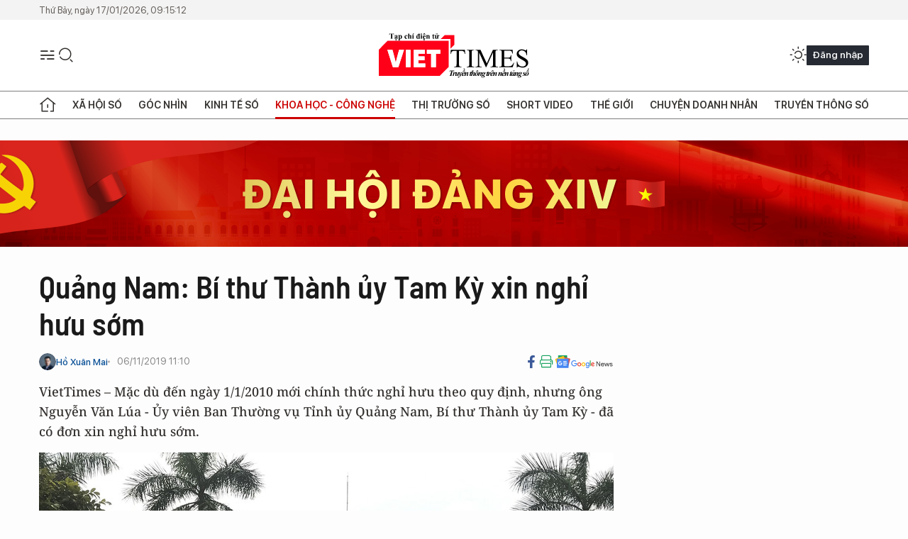

--- FILE ---
content_type: image/svg+xml
request_url: https://cdn.viettimes.vn/assets/web/styles/img/back-to-top.svg
body_size: 4996
content:
<svg width="50" height="50" viewBox="0 0 50 50" fill="none" xmlns="http://www.w3.org/2000/svg">
<mask id="path-1-inside-1_692_6014" fill="white">
<path d="M35.9707 0L50 14.1172V35.8828L35.9707 50H14.5332L0 35.8828V14.1172L14.5332 0H35.9707Z"/>
</mask>
<path d="M35.9707 0L50 14.1172V35.8828L35.9707 50H14.5332L0 35.8828V14.1172L14.5332 0H35.9707Z" fill="#CC0000"/>
<path d="M35.9707 0L37.744 -1.76224L37.0108 -2.5H35.9707V0ZM50 14.1172H52.5V13.0862L51.7733 12.3549L50 14.1172ZM50 35.8828L51.7733 37.6451L52.5 36.9138V35.8828H50ZM35.9707 50V52.5H37.0108L37.744 51.7622L35.9707 50ZM14.5332 50L12.7913 51.7932L13.5189 52.5H14.5332V50ZM0 35.8828H-2.5V36.9397L-1.74191 37.6761L0 35.8828ZM0 14.1172L-1.74191 12.3239L-2.5 13.0603V14.1172H0ZM14.5332 0V-2.5H13.5189L12.7913 -1.79325L14.5332 0ZM35.9707 0V-2.5H35.4835V0V2.5H35.9707V0ZM34.5091 0V-2.5H33.5346V0V2.5H34.5091V0ZM32.5602 0V-2.5H31.5858V0V2.5H32.5602V0ZM30.6113 0V-2.5H29.6369V0V2.5H30.6113V0ZM28.6625 0V-2.5H27.688V0V2.5H28.6625V0ZM26.7136 0V-2.5H25.7392V0V2.5H26.7136V0ZM24.7647 0V-2.5H23.7903V0V2.5H24.7647V0ZM22.8159 0V-2.5H21.8414V0V2.5H22.8159V0ZM20.867 0V-2.5H19.8926V0V2.5H20.867V0ZM18.9181 0V-2.5H17.9437V0V2.5H18.9181V0ZM16.9693 0V-2.5H15.9948V0V2.5H16.9693V0ZM15.0204 0V-2.5H14.5332V0V2.5H15.0204V0ZM14.5332 0L12.7913 -1.79325L12.428 -1.44032L14.1699 0.35293L15.9118 2.14618L16.2751 1.79325L14.5332 0ZM13.4432 1.05879L11.7013 -0.734458L10.9746 -0.0285982L12.7166 1.76465L14.4585 3.5579L15.1851 2.85204L13.4432 1.05879ZM11.9899 2.47051L10.248 0.677261L9.52132 1.38312L11.2632 3.17637L13.0051 4.96961L13.7318 4.26375L11.9899 2.47051ZM10.5366 3.88223L8.79466 2.08898L8.068 2.79484L9.80991 4.58809L11.5518 6.38133L12.2785 5.67547L10.5366 3.88223ZM9.08325 5.29395L7.34134 3.5007L6.61468 4.20656L8.35659 5.9998L10.0985 7.79305L10.8252 7.08719L9.08325 5.29395ZM7.62993 6.70566L5.88802 4.91242L5.16136 5.61828L6.90327 7.41152L8.64519 9.20477L9.37185 8.49891L7.62993 6.70566ZM6.17661 8.11738L4.4347 6.32414L3.70804 7.03L5.44995 8.82324L7.19187 10.6165L7.91853 9.91063L6.17661 8.11738ZM4.72329 9.5291L2.98138 7.73585L2.25472 8.44171L3.99663 10.235L5.73855 12.0282L6.46521 11.3223L4.72329 9.5291ZM3.26997 10.9408L1.52806 9.14757L0.801396 9.85343L2.54331 11.6467L4.28523 13.4399L5.01189 12.7341L3.26997 10.9408ZM1.81665 12.3525L0.0747358 10.5593L-0.651924 11.2652L1.08999 13.0584L2.83191 14.8516L3.55856 14.1458L1.81665 12.3525ZM0.363331 13.7643L-1.37858 11.971L-1.74191 12.3239L0 14.1172L1.74191 15.9104L2.10525 15.5575L0.363331 13.7643ZM0 14.1172H-2.5V14.6119H0H2.5V14.1172H0ZM0 15.6012H-2.5V16.5906H0H2.5V15.6012H0ZM0 17.5799H-2.5V18.5692H0H2.5V17.5799H0ZM0 19.5586H-2.5V20.5479H0H2.5V19.5586H0ZM0 21.5373H-2.5V22.5266H0H2.5V21.5373H0ZM0 23.516H-2.5V24.5053H0H2.5V23.516H0ZM0 25.4947H-2.5V26.484H0H2.5V25.4947H0ZM0 27.4734H-2.5V28.4627H0H2.5V27.4734H0ZM0 29.4521H-2.5V30.4414H0H2.5V29.4521H0ZM0 31.4308H-2.5V32.4201H0H2.5V31.4308H0ZM0 33.4094H-2.5V34.3988H0H2.5V33.4094H0ZM0 35.3881H-2.5V35.8828H0H2.5V35.3881H0ZM0 35.8828L-1.74191 37.6761L-1.37858 38.029L0.36333 36.2357L2.10524 34.4425L1.74191 34.0896L0 35.8828ZM1.08999 36.9416L-0.651924 38.7348L0.0747358 39.4407L1.81665 37.6475L3.55856 35.8542L2.8319 35.1484L1.08999 36.9416ZM2.54331 38.3533L0.801396 40.1466L1.52806 40.8524L3.26997 39.0592L5.01189 37.2659L4.28522 36.5601L2.54331 38.3533ZM3.99663 39.765L2.25472 41.5583L2.98138 42.2641L4.72329 40.4709L6.46521 38.6777L5.73855 37.9718L3.99663 39.765ZM5.44995 41.1768L3.70804 42.97L4.4347 43.6759L6.17661 41.8826L7.91853 40.0894L7.19187 39.3835L5.44995 41.1768ZM6.90327 42.5885L5.16136 44.3817L5.88802 45.0876L7.62993 43.2943L9.37185 41.5011L8.64519 40.7952L6.90327 42.5885ZM8.35659 44.0002L6.61468 45.7934L7.34134 46.4993L9.08325 44.7061L10.8252 42.9128L10.0985 42.2069L8.35659 44.0002ZM9.80991 45.4119L8.068 47.2052L8.79466 47.911L10.5366 46.1178L12.2785 44.3245L11.5518 43.6187L9.80991 45.4119ZM11.2632 46.8236L9.52132 48.6169L10.248 49.3227L11.9899 47.5295L13.7318 45.7362L13.0051 45.0304L11.2632 46.8236ZM12.7166 48.2354L10.9746 50.0286L11.7013 50.7345L13.4432 48.9412L15.1851 47.148L14.4585 46.4421L12.7166 48.2354ZM14.1699 49.6471L12.428 51.4403L12.7913 51.7932L14.5332 50L16.2751 48.2068L15.9118 47.8538L14.1699 49.6471ZM14.5332 50V52.5H15.0204V50V47.5H14.5332V50ZM15.9949 50V52.5H16.9693V50V47.5H15.9949V50ZM17.9437 50V52.5H18.9181V50V47.5H17.9437V50ZM19.8926 50V52.5H20.867V50V47.5H19.8926V50ZM21.8414 50V52.5H22.8159V50V47.5H21.8414V50ZM23.7903 50V52.5H24.7647V50V47.5H23.7903V50ZM25.7392 50V52.5H26.7136V50V47.5H25.7392V50ZM27.688 50V52.5H28.6625V50V47.5H27.688V50ZM29.6369 50V52.5H30.6113V50V47.5H29.6369V50ZM31.5858 50V52.5H32.5602V50V47.5H31.5858V50ZM33.5346 50V52.5H34.5091V50V47.5H33.5346V50ZM35.4835 50V52.5H35.9707V50V47.5H35.4835V50ZM35.9707 50L37.744 51.7622L38.0947 51.4093L36.3214 49.6471L34.5482 47.8848L34.1974 48.2378L35.9707 50ZM37.0229 48.9412L38.7962 50.7034L39.4976 49.9976L37.7244 48.2354L35.9511 46.4731L35.2496 47.179L37.0229 48.9412ZM38.4258 47.5295L40.1991 49.2917L40.9006 48.5859L39.1273 46.8236L37.354 45.0614L36.6526 45.7673L38.4258 47.5295ZM39.8288 46.1178L41.602 47.88L42.3035 47.1742L40.5302 45.4119L38.7569 43.6497L38.0555 44.3555L39.8288 46.1178ZM41.2317 44.7061L43.005 46.4683L43.7064 45.7624L41.9332 44.0002L40.1599 42.238L39.4584 42.9438L41.2317 44.7061ZM42.6346 43.2943L44.4079 45.0566L45.1094 44.3507L43.3361 42.5885L41.5628 40.8262L40.8613 41.5321L42.6346 43.2943ZM44.0375 41.8826L45.8108 43.6449L46.5123 42.939L44.739 41.1768L42.9657 39.4145L42.2643 40.1204L44.0375 41.8826ZM45.4405 40.4709L47.2138 42.2331L47.9152 41.5273L46.1419 39.765L44.3687 38.0028L43.6672 38.7087L45.4405 40.4709ZM46.8434 39.0592L48.6167 40.8214L49.3182 40.1156L47.5449 38.3533L45.7716 36.5911L45.0701 37.2969L46.8434 39.0592ZM48.2463 37.6475L50.0196 39.4097L50.7211 38.7038L48.9478 36.9416L47.1745 35.1794L46.4731 35.8852L48.2463 37.6475ZM49.6493 36.2357L51.4225 37.998L51.7733 37.6451L50 35.8828L48.2267 34.1206L47.876 34.4735L49.6493 36.2357ZM50 35.8828H52.5V35.3881H50H47.5V35.8828H50ZM50 34.3988H52.5V33.4094H50H47.5V34.3988H50ZM50 32.4201H52.5V31.4308H50H47.5V32.4201H50ZM50 30.4414H52.5V29.4521H50H47.5V30.4414H50ZM50 28.4627H52.5V27.4734H50H47.5V28.4627H50ZM50 26.484H52.5V25.4947H50H47.5V26.484H50ZM50 24.5053H52.5V23.516H50H47.5V24.5053H50ZM50 22.5266H52.5V21.5373H50H47.5V22.5266H50ZM50 20.5479H52.5V19.5586H50H47.5V20.5479H50ZM50 18.5692H52.5V17.5799H50H47.5V18.5692H50ZM50 16.5906H52.5V15.6012H50H47.5V16.5906H50ZM50 14.6119H52.5V14.1172H50H47.5V14.6119H50ZM50 14.1172L51.7733 12.3549L51.4225 12.002L49.6493 13.7643L47.876 15.5265L48.2267 15.8794L50 14.1172ZM48.9478 13.0584L50.7211 11.2962L50.0196 10.5903L48.2463 12.3525L46.4731 14.1148L47.1745 14.8206L48.9478 13.0584ZM47.5449 11.6467L49.3181 9.88444L48.6167 9.17858L46.8434 10.9408L45.0701 12.7031L45.7716 13.4089L47.5449 11.6467ZM46.1419 10.235L47.9152 8.47272L47.2138 7.76686L45.4405 9.5291L43.6672 11.2913L44.3687 11.9972L46.1419 10.235ZM44.739 8.82324L46.5123 7.061L45.8108 6.35514L44.0375 8.11738L42.2643 9.87962L42.9657 10.5855L44.739 8.82324ZM43.3361 7.41152L45.1094 5.64928L44.4079 4.94343L42.6346 6.70566L40.8613 8.4679L41.5628 9.17376L43.3361 7.41152ZM41.9332 5.9998L43.7064 4.23757L43.005 3.53171L41.2317 5.29394L39.4584 7.05618L40.1599 7.76204L41.9332 5.9998ZM40.5302 4.58809L42.3035 2.82585L41.602 2.11999L39.8288 3.88223L38.0555 5.64446L38.7569 6.35032L40.5302 4.58809ZM39.1273 3.17637L40.9006 1.41413L40.1991 0.708269L38.4258 2.47051L36.6525 4.23275L37.354 4.9386L39.1273 3.17637ZM37.7244 1.76465L39.4976 0.00241013L38.7962 -0.703449L37.0229 1.05879L35.2496 2.82103L35.9511 3.52689L37.7244 1.76465ZM36.3214 0.352931L38.0947 -1.40931L37.744 -1.76224L35.9707 0L34.1974 1.76224L34.5482 2.11517L36.3214 0.352931ZM35.9707 0L39.5173 -3.52448L38.0509 -5H35.9707V0ZM50 14.1172H55V12.0553L53.5466 10.5927L50 14.1172ZM50 35.8828L53.5466 39.4073L55 37.9447V35.8828H50ZM35.9707 50V55H38.0509L39.5173 53.5245L35.9707 50ZM14.5332 50L11.0494 53.5865L12.5045 55H14.5332V50ZM0 35.8828H-5V37.9965L-3.48383 39.4693L0 35.8828ZM0 14.1172L-3.48383 10.5307L-5 12.0035V14.1172H0ZM14.5332 0V-5H12.5045L11.0494 -3.58649L14.5332 0ZM35.9707 0V-5H35.4835V0V5H35.9707V0ZM34.5091 0V-5H33.5346V0V5H34.5091V0ZM32.5602 0V-5H31.5858V0V5H32.5602V0ZM30.6113 0V-5H29.6369V0V5H30.6113V0ZM28.6625 0V-5H27.688V0V5H28.6625V0ZM26.7136 0V-5H25.7392V0V5H26.7136V0ZM24.7647 0V-5H23.7903V0V5H24.7647V0ZM22.8159 0V-5H21.8414V0V5H22.8159V0ZM20.867 0V-5H19.8926V0V5H20.867V0ZM18.9181 0V-5H17.9437V0V5H18.9181V0ZM16.9693 0V-5H15.9948V0V5H16.9693V0ZM15.0204 0V-5H14.5332V0V5H15.0204V0ZM14.5332 0L11.0494 -3.58649L10.686 -3.23356L14.1699 0.35293L17.6537 3.93942L18.017 3.58649L14.5332 0ZM13.4432 1.05879L9.95938 -2.5277L9.23272 -1.82184L12.7166 1.76465L16.2004 5.35114L16.927 4.64528L13.4432 1.05879ZM11.9899 2.47051L8.50606 -1.11599L7.7794 -0.410126L11.2632 3.17637L14.7471 6.76286L15.4737 6.057L11.9899 2.47051ZM10.5366 3.88223L7.05274 0.295733L6.32608 1.00159L9.80991 4.58809L13.2937 8.17458L14.0204 7.46872L10.5366 3.88223ZM9.08325 5.29395L5.59942 1.70745L4.87276 2.41331L8.35659 5.9998L11.8404 9.5863L12.5671 8.88044L9.08325 5.29395ZM7.62993 6.70566L4.1461 3.11917L3.41944 3.82503L6.90327 7.41152L10.3871 10.998L11.1138 10.2922L7.62993 6.70566ZM6.17661 8.11738L2.69278 4.53089L1.96612 5.23675L5.44995 8.82324L8.93378 12.4097L9.66044 11.7039L6.17661 8.11738ZM4.72329 9.5291L1.23946 5.94261L0.512802 6.64847L3.99663 10.235L7.48046 13.8215L8.20712 13.1156L4.72329 9.5291ZM3.26997 10.9408L-0.213858 7.35433L-0.940518 8.06019L2.54331 11.6467L6.02714 15.2332L6.7538 14.5273L3.26997 10.9408ZM1.81665 12.3525L-1.66718 8.76605L-2.39384 9.4719L1.08999 13.0584L4.57382 16.6449L5.30048 15.939L1.81665 12.3525ZM0.363331 13.7643L-3.1205 10.1778L-3.48383 10.5307L0 14.1172L3.48383 17.7037L3.84716 17.3507L0.363331 13.7643ZM0 14.1172H-5V14.6119H0H5V14.1172H0ZM0 15.6012H-5V16.5906H0H5V15.6012H0ZM0 17.5799H-5V18.5692H0H5V17.5799H0ZM0 19.5586H-5V20.5479H0H5V19.5586H0ZM0 21.5373H-5V22.5266H0H5V21.5373H0ZM0 23.516H-5V24.5053H0H5V23.516H0ZM0 25.4947H-5V26.484H0H5V25.4947H0ZM0 27.4734H-5V28.4627H0H5V27.4734H0ZM0 29.4521H-5V30.4414H0H5V29.4521H0ZM0 31.4308H-5V32.4201H0H5V31.4308H0ZM0 33.4094H-5V34.3988H0H5V33.4094H0ZM0 35.3881H-5V35.8828H0H5V35.3881H0ZM0 35.8828L-3.48383 39.4693L-3.1205 39.8222L0.36333 36.2357L3.84716 32.6493L3.48383 32.2963L0 35.8828ZM1.08999 36.9416L-2.39384 40.5281L-1.66718 41.234L1.81665 37.6475L5.30048 34.061L4.57382 33.3551L1.08999 36.9416ZM2.54331 38.3533L-0.940519 41.9398L-0.213859 42.6457L3.26997 39.0592L6.7538 35.4727L6.02714 34.7668L2.54331 38.3533ZM3.99663 39.765L0.512802 43.3515L1.23946 44.0574L4.72329 40.4709L8.20712 36.8844L7.48046 36.1785L3.99663 39.765ZM5.44995 41.1768L1.96612 44.7633L2.69278 45.4691L6.17661 41.8826L9.66044 38.2961L8.93378 37.5903L5.44995 41.1768ZM6.90327 42.5885L3.41944 46.175L4.1461 46.8808L7.62993 43.2943L11.1138 39.7078L10.3871 39.002L6.90327 42.5885ZM8.35659 44.0002L4.87276 47.5867L5.59942 48.2925L9.08325 44.7061L12.5671 41.1196L11.8404 40.4137L8.35659 44.0002ZM9.80991 45.4119L6.32608 48.9984L7.05274 49.7043L10.5366 46.1178L14.0204 42.5313L13.2937 41.8254L9.80991 45.4119ZM11.2632 46.8236L7.7794 50.4101L8.50606 51.116L11.9899 47.5295L15.4737 43.943L14.7471 43.2371L11.2632 46.8236ZM12.7166 48.2354L9.23272 51.8218L9.95938 52.5277L13.4432 48.9412L16.927 45.3547L16.2004 44.6489L12.7166 48.2354ZM14.1699 49.6471L10.686 53.2336L11.0494 53.5865L14.5332 50L18.017 46.4135L17.6537 46.0606L14.1699 49.6471ZM14.5332 50V55H15.0204V50V45H14.5332V50ZM15.9949 50V55H16.9693V50V45H15.9949V50ZM17.9437 50V55H18.9181V50V45H17.9437V50ZM19.8926 50V55H20.867V50V45H19.8926V50ZM21.8414 50V55H22.8159V50V45H21.8414V50ZM23.7903 50V55H24.7647V50V45H23.7903V50ZM25.7392 50V55H26.7136V50V45H25.7392V50ZM27.688 50V55H28.6625V50V45H27.688V50ZM29.6369 50V55H30.6113V50V45H29.6369V50ZM31.5858 50V55H32.5602V50V45H31.5858V50ZM33.5346 50V55H34.5091V50V45H33.5346V50ZM35.4835 50V55H35.9707V50V45H35.4835V50ZM35.9707 50L39.5173 53.5245L39.868 53.1715L36.3214 49.6471L32.7749 46.1226L32.4241 46.4755L35.9707 50ZM37.0229 48.9412L40.5695 52.4657L41.2709 51.7598L37.7244 48.2354L34.1778 44.7109L33.4763 45.4167L37.0229 48.9412ZM38.4258 47.5295L41.9724 51.054L42.6739 50.3481L39.1273 46.8236L35.5807 43.2992L34.8793 44.005L38.4258 47.5295ZM39.8288 46.1178L43.3753 49.6423L44.0768 48.9364L40.5302 45.4119L36.9837 41.8874L36.2822 42.5933L39.8288 46.1178ZM41.2317 44.7061L44.7782 48.2305L45.4797 47.5247L41.9332 44.0002L38.3866 40.4757L37.6851 41.1816L41.2317 44.7061ZM42.6346 43.2943L46.1812 46.8188L46.8826 46.113L43.3361 42.5885L39.7895 39.064L39.0881 39.7699L42.6346 43.2943ZM44.0375 41.8826L47.5841 45.4071L48.2856 44.7012L44.739 41.1768L41.1925 37.6523L40.491 38.3581L44.0375 41.8826ZM45.4405 40.4709L48.987 43.9954L49.6885 43.2895L46.1419 39.765L42.5954 36.2406L41.8939 36.9464L45.4405 40.4709ZM46.8434 39.0592L50.39 42.5837L51.0914 41.8778L47.5449 38.3533L43.9983 34.8288L43.2969 35.5347L46.8434 39.0592ZM48.2463 37.6475L51.7929 41.1719L52.4944 40.4661L48.9478 36.9416L45.4012 33.4171L44.6998 34.123L48.2463 37.6475ZM49.6493 36.2357L53.1958 39.7602L53.5466 39.4073L50 35.8828L46.4534 32.3583L46.1027 32.7113L49.6493 36.2357ZM50 35.8828H55V35.3881H50H45V35.8828H50ZM50 34.3988H55V33.4094H50H45V34.3988H50ZM50 32.4201H55V31.4308H50H45V32.4201H50ZM50 30.4414H55V29.4521H50H45V30.4414H50ZM50 28.4627H55V27.4734H50H45V28.4627H50ZM50 26.484H55V25.4947H50H45V26.484H50ZM50 24.5053H55V23.516H50H45V24.5053H50ZM50 22.5266H55V21.5373H50H45V22.5266H50ZM50 20.5479H55V19.5586H50H45V20.5479H50ZM50 18.5692H55V17.5799H50H45V18.5692H50ZM50 16.5906H55V15.6012H50H45V16.5906H50ZM50 14.6119H55V14.1172H50H45V14.6119H50ZM50 14.1172L53.5466 10.5927L53.1958 10.2398L49.6493 13.7643L46.1027 17.2887L46.4534 17.6417L50 14.1172ZM48.9478 13.0584L52.4944 9.53392L51.7929 8.82806L48.2463 12.3525L44.6998 15.877L45.4012 16.5829L48.9478 13.0584ZM47.5449 11.6467L51.0914 8.1222L50.39 7.41634L46.8434 10.9408L43.2969 14.4653L43.9983 15.1712L47.5449 11.6467ZM46.1419 10.235L49.6885 6.71048L48.987 6.00462L45.4405 9.5291L41.8939 13.0536L42.5954 13.7594L46.1419 10.235ZM44.739 8.82324L48.2856 5.29877L47.5841 4.59291L44.0375 8.11738L40.491 11.6419L41.1925 12.3477L44.739 8.82324ZM43.3361 7.41152L46.8826 3.88705L46.1812 3.18119L42.6346 6.70566L39.0881 10.2301L39.7895 10.936L43.3361 7.41152ZM41.9332 5.9998L45.4797 2.47533L44.7782 1.76947L41.2317 5.29394L37.6851 8.81842L38.3866 9.52428L41.9332 5.9998ZM40.5302 4.58809L44.0768 1.06361L43.3753 0.35775L39.8288 3.88223L36.2822 7.4067L36.9837 8.11256L40.5302 4.58809ZM39.1273 3.17637L42.6739 -0.34811L41.9724 -1.05397L38.4258 2.47051L34.8793 5.99498L35.5807 6.70084L39.1273 3.17637ZM37.7244 1.76465L41.2709 -1.75983L40.5695 -2.46569L37.0229 1.05879L33.4763 4.58327L34.1778 5.28912L37.7244 1.76465ZM36.3214 0.352931L39.868 -3.17155L39.5173 -3.52448L35.9707 0L32.4241 3.52448L32.7749 3.87741L36.3214 0.352931Z" fill="white" fill-opacity="0.3" mask="url(#path-1-inside-1_692_6014)"/>
<path d="M24.25 29.7178H25.75V33.75H24.25V29.7178Z" fill="white"/>
<path d="M24.25 16.25H25.75V27.709H24.25V16.25Z" fill="white"/>
<path d="M24.25 17V16.25H25.75V17C25.75 20.5281 22.648 23.4102 19.3398 23.4102H18.5898V21.9102H19.3398C21.8517 21.9102 24.25 19.6679 24.25 17Z" fill="white"/>
<path d="M24.25 17V16.25H25.75V17C25.75 19.6679 28.1483 21.9102 30.6602 21.9102H31.4102V23.4102H30.6602C27.352 23.4102 24.25 20.5281 24.25 17Z" fill="white"/>
</svg>
